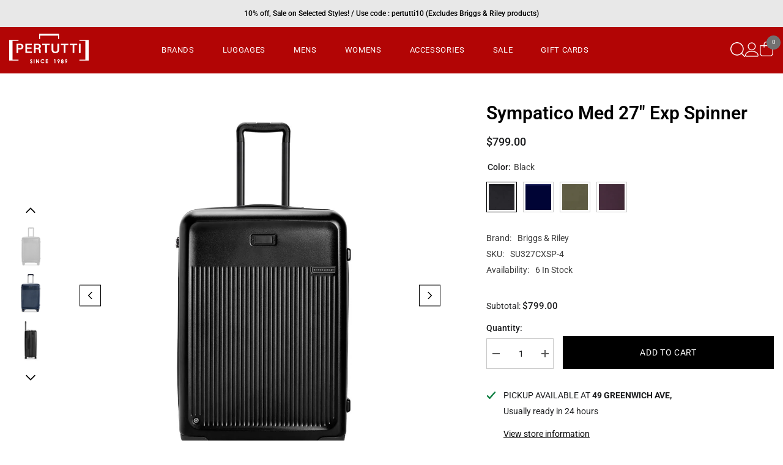

--- FILE ---
content_type: text/html; charset=utf-8
request_url: https://www.pertutti.com/products/med-27-exp-spinner?variant=45388652249333&section_id=template--16771875963125__main
body_size: 6362
content:
<div id="shopify-section-template--16771875963125__main" class="shopify-section"><link href="//www.pertutti.com/cdn/shop/t/9/assets/component-product.css?v=37595608579944501991687971034" rel="stylesheet" type="text/css" media="all" />
<link href="//www.pertutti.com/cdn/shop/t/9/assets/component-review.css?v=100129706126506303331687971034" rel="stylesheet" type="text/css" media="all" />
<link href="//www.pertutti.com/cdn/shop/t/9/assets/component-price.css?v=139205013722916111901687971034" rel="stylesheet" type="text/css" media="all" />
<link href="//www.pertutti.com/cdn/shop/t/9/assets/component-badge.css?v=20633729062276667811687971032" rel="stylesheet" type="text/css" media="all" />
<link href="//www.pertutti.com/cdn/shop/t/9/assets/component-rte.css?v=74468535300400368301687971034" rel="stylesheet" type="text/css" media="all" />
<link href="//www.pertutti.com/cdn/shop/t/9/assets/component-share.css?v=44588194783764334011687971034" rel="stylesheet" type="text/css" media="all" />
<link href="//www.pertutti.com/cdn/shop/t/9/assets/component-tab.css?v=57604492746316682781687971034" rel="stylesheet" type="text/css" media="all" />
<link href="//www.pertutti.com/cdn/shop/t/9/assets/component-product-form.css?v=140087122189431595481687971034" rel="stylesheet" type="text/css" media="all" />
<link href="//www.pertutti.com/cdn/shop/t/9/assets/component-grid.css?v=14116691739327510611687971033" rel="stylesheet" type="text/css" media="all" />




    <style type="text/css">
    #ProductSection-template--16771875963125__main .productView-thumbnail .productView-thumbnail-link:after{
        padding-bottom: 101%;
    }

    #ProductSection-template--16771875963125__main .cursor-wrapper .counter {
        color: #191919;
    }

    #ProductSection-template--16771875963125__main .cursor-wrapper .counter #count-image:before {
        background-color: #191919;
    }

    #ProductSection-template--16771875963125__main .custom-cursor__inner .arrow:before,
    #ProductSection-template--16771875963125__main .custom-cursor__inner .arrow:after {
        background-color: #000000;
    }

    #ProductSection-template--16771875963125__main .tabs-contents .toggleLink,
    #ProductSection-template--16771875963125__main .tabs .tab .tab-title {
        font-size: 18px;
        font-weight: 600;
        text-transform: none;
        padding-top: 15px;
        padding-bottom: 15px;
    }

    

    

    @media (max-width: 550px) {
        #ProductSection-template--16771875963125__main .tabs-contents .toggleLink,
        #ProductSection-template--16771875963125__main .tabs .tab .tab-title {
            font-size: 16px;
        }
    }

    @media (max-width: 767px) {
        #ProductSection-template--16771875963125__main {
            padding-top: 30px;
            padding-bottom: 30px;
        }
    }

    @media (min-width: 1025px) {
        
    }

    @media (min-width: 768px) and (max-width: 1199px) {
        #ProductSection-template--16771875963125__main {
            padding-top: 50px;
            padding-bottom: 50px;
        }
    }

    @media (min-width: 1200px) {
        #ProductSection-template--16771875963125__main {
            padding-top: 50px;
            padding-bottom: 50px;
        }
    }
</style>
<script>
    window.product_inven_array_8593652777205 = {
        
            '45388652249333': '6',
        
            '45388652282101': '5',
        
            '45388652314869': '1',
        
            '46534289490165': '2',
        
    };

    window.selling_array_8593652777205 = {
        
            '45388652249333': 'deny',
        
            '45388652282101': 'deny',
        
            '45388652314869': 'deny',
        
            '46534289490165': 'deny',
        
    };

    window.subtotal = {
        show: true,
        style: 1,
        text: `Add To Cart - [value]`
    };
  
    window.variant_image_group = 'false';
  
</script><div class="product-details product-default" data-section-id="template--16771875963125__main" data-section-type="product" id="ProductSection-template--16771875963125__main" data-has-combo="false" data-image-opo>
    
    <div class="container productView-container">
        <div class="productView halo-productView layout-1 positionMainImage--left" data-product-handle="med-27-exp-spinner"><div class="productView-top">
                    <div class="halo-productView-left productView-images clearfix" data-image-gallery><div class="cursor-wrapper handleMouseLeave">
                                <div class="custom-cursor custom-cursor__outer">
                                    <div class="custom-cursor custom-cursor__inner">
                                        <span class="arrow arrow-bar fadeIn"></span>
                                    </div>
                                </div>
                            </div><div class="productView-images-wrapper" data-video-popup>
                            <div class="productView-image-wrapper">
<div class="productView-nav style-1 image-fit-contain" 
                                    data-image-gallery-main
                                    data-arrows-desk="true"
                                    data-arrows-mobi="true"
                                    data-counter-mobi="true"
                                    data-media-count="8"
                                ><div class="productView-image productView-image-portrait fit-contain" data-index="1">
                                                    <div class="productView-img-container product-single__media" data-media-id="33986661253365"
                                                        
                                                            
                                                                
                                                                    
                                                                        style="padding-bottom: 101%;"
                                                                    
                                                                
                                                            
                                                        
                                                    >
                                                        <div 
                                                            class="media" 
                                                             
                                                            
                                                        >
                                                            <img id="product-featured-image-33986661253365"
                                                                srcset="//www.pertutti.com/cdn/shop/files/SU327CXSP-4_Angle.jpg?v=1753916696"
                                                                src="//www.pertutti.com/cdn/shop/files/SU327CXSP-4_Angle.jpg?v=1753916696"
                                                                alt=""
                                                                sizes="auto"
                                                                data-sizes="auto"
                                                                data-main-image
                                                                data-index="1"
                                                                data-cursor-image
                                                                
                                                            /></div>
                                                    </div>
                                                </div><div class="productView-image productView-image-portrait fit-contain" data-index="2">
                                                    <div class="productView-img-container product-single__media" data-media-id="33986659713269"
                                                        
                                                            
                                                                
                                                                    
                                                                        style="padding-bottom: 101%;"
                                                                    
                                                                
                                                            
                                                        
                                                    >
                                                        <div 
                                                            class="media" 
                                                             
                                                            
                                                        >
                                                            <img id="product-featured-image-33986659713269"
                                                                data-srcset="//www.pertutti.com/cdn/shop/files/SU327CXSP-4_Interior.1.jpg?v=1753916707"
                                                                
                                                                alt=""
                                                                sizes="auto"
                                                                data-sizes="auto"
                                                                data-main-image
                                                                data-index="2"
                                                                data-cursor-image
                                                                class="lazyload" loading="lazy"
                                                            /><span class="data-lazy-loading"></span></div>
                                                    </div>
                                                </div><div class="productView-image productView-image-portrait fit-contain" data-index="3">
                                                    <div class="productView-img-container product-single__media" data-media-id="33986659123445"
                                                        
                                                            
                                                                
                                                                    
                                                                        style="padding-bottom: 101%;"
                                                                    
                                                                
                                                            
                                                        
                                                    >
                                                        <div 
                                                            class="media" 
                                                             
                                                            
                                                        >
                                                            <img id="product-featured-image-33986659123445"
                                                                data-srcset="//www.pertutti.com/cdn/shop/files/SU327CXSP-7_Front.jpg?v=1753916707"
                                                                
                                                                alt=""
                                                                sizes="auto"
                                                                data-sizes="auto"
                                                                data-main-image
                                                                data-index="3"
                                                                data-cursor-image
                                                                class="lazyload" loading="lazy"
                                                            /><span class="data-lazy-loading"></span></div>
                                                    </div>
                                                </div><div class="productView-image productView-image-portrait fit-contain" data-index="4">
                                                    <div class="productView-img-container product-single__media" data-media-id="33986656796917"
                                                        
                                                            
                                                                
                                                                    
                                                                        style="padding-bottom: 101%;"
                                                                    
                                                                
                                                            
                                                        
                                                    >
                                                        <div 
                                                            class="media" 
                                                             
                                                            
                                                        >
                                                            <img id="product-featured-image-33986656796917"
                                                                data-srcset="//www.pertutti.com/cdn/shop/files/SU327CXSP-4_Front.jpg?v=1753916707"
                                                                
                                                                alt=""
                                                                sizes="auto"
                                                                data-sizes="auto"
                                                                data-main-image
                                                                data-index="4"
                                                                data-cursor-image
                                                                class="lazyload" loading="lazy"
                                                            /><span class="data-lazy-loading"></span></div>
                                                    </div>
                                                </div><div class="productView-image productView-image-portrait fit-contain" data-index="5">
                                                    <div class="productView-img-container product-single__media" data-media-id="33986658042101"
                                                        
                                                            
                                                                
                                                                    
                                                                        style="padding-bottom: 101%;"
                                                                    
                                                                
                                                            
                                                        
                                                    >
                                                        <div 
                                                            class="media" 
                                                             
                                                            
                                                        >
                                                            <img id="product-featured-image-33986658042101"
                                                                data-srcset="//www.pertutti.com/cdn/shop/files/SU327CXSP-5_Front.jpg?v=1753916707"
                                                                
                                                                alt=""
                                                                sizes="auto"
                                                                data-sizes="auto"
                                                                data-main-image
                                                                data-index="5"
                                                                data-cursor-image
                                                                class="lazyload" loading="lazy"
                                                            /><span class="data-lazy-loading"></span></div>
                                                    </div>
                                                </div><div class="productView-image productView-image-portrait fit-contain" data-index="6">
                                                    <div class="productView-img-container product-single__media" data-media-id="33986660368629"
                                                        
                                                            
                                                                
                                                                    
                                                                        style="padding-bottom: 101%;"
                                                                    
                                                                
                                                            
                                                        
                                                    >
                                                        <div 
                                                            class="media" 
                                                             
                                                            
                                                        >
                                                            <img id="product-featured-image-33986660368629"
                                                                data-srcset="//www.pertutti.com/cdn/shop/files/SU327CXSP-4_Side.gif?v=1753916696"
                                                                
                                                                alt=""
                                                                sizes="auto"
                                                                data-sizes="auto"
                                                                data-main-image
                                                                data-index="6"
                                                                data-cursor-image
                                                                class="lazyload" loading="lazy"
                                                            /><span class="data-lazy-loading"></span></div>
                                                    </div>
                                                </div><div class="productView-image productView-image-portrait fit-contain" data-index="7">
                                                    <div class="productView-img-container product-single__media" data-media-id="33986662301941"
                                                        
                                                            
                                                                
                                                                    
                                                                        style="padding-bottom: 101%;"
                                                                    
                                                                
                                                            
                                                        
                                                    >
                                                        <div 
                                                            class="media" 
                                                             
                                                            
                                                        >
                                                            <img id="product-featured-image-33986662301941"
                                                                data-srcset="//www.pertutti.com/cdn/shop/files/SU327CXSP-4_Side_1.jpg?v=1716148877"
                                                                
                                                                alt=""
                                                                sizes="auto"
                                                                data-sizes="auto"
                                                                data-main-image
                                                                data-index="7"
                                                                data-cursor-image
                                                                class="lazyload" loading="lazy"
                                                            /><span class="data-lazy-loading"></span></div>
                                                    </div>
                                                </div><div class="productView-image productView-image-portrait fit-contain" data-index="8">
                                                    <div class="productView-img-container product-single__media" data-media-id="36621698826485"
                                                        
                                                            
                                                                
                                                                    
                                                                        style="padding-bottom: 101%;"
                                                                    
                                                                
                                                            
                                                        
                                                    >
                                                        <div 
                                                            class="media" 
                                                             
                                                            
                                                        >
                                                            <img id="product-featured-image-36621698826485"
                                                                data-srcset="//www.pertutti.com/cdn/shop/files/SU327CXSP-64_Front.jpg?v=1743924159"
                                                                
                                                                alt=""
                                                                sizes="auto"
                                                                data-sizes="auto"
                                                                data-main-image
                                                                data-index="8"
                                                                data-cursor-image
                                                                class="lazyload" loading="lazy"
                                                            /><span class="data-lazy-loading"></span></div>
                                                    </div>
                                                </div></div><div class="productView-videoPopup"></div></div><div class="productView-thumbnail-wrapper">
                                    <div class="productView-for clearfix" data-max-thumbnail-to-show="4"><div class="productView-thumbnail" data-media-id="template--16771875963125__main-33986661253365">
                                                        <div class="productView-thumbnail-link" data-image="//www.pertutti.com/cdn/shop/files/SU327CXSP-4_Angle_large.jpg?v=1753916696">
                                                            <img srcset="//www.pertutti.com/cdn/shop/files/SU327CXSP-4_Angle_compact.jpg?v=1753916696" src="//www.pertutti.com/cdn/shop/files/SU327CXSP-4_Angle_compact.jpg?v=1753916696" alt="Sympatico Med 27&quot; exp spinner"  /></div>
                                                    </div><div class="productView-thumbnail" data-media-id="template--16771875963125__main-33986659713269">
                                                        <div class="productView-thumbnail-link" data-image="//www.pertutti.com/cdn/shop/files/SU327CXSP-4_Interior.1_large.jpg?v=1753916707">
                                                            <img srcset="//www.pertutti.com/cdn/shop/files/SU327CXSP-4_Interior.1_compact.jpg?v=1753916707" src="//www.pertutti.com/cdn/shop/files/SU327CXSP-4_Interior.1_compact.jpg?v=1753916707" alt="Sympatico Med 27&quot; exp spinner"  /></div>
                                                    </div><div class="productView-thumbnail" data-media-id="template--16771875963125__main-33986659123445">
                                                        <div class="productView-thumbnail-link" data-image="//www.pertutti.com/cdn/shop/files/SU327CXSP-7_Front_large.jpg?v=1753916707">
                                                            <img srcset="//www.pertutti.com/cdn/shop/files/SU327CXSP-7_Front_compact.jpg?v=1753916707" src="//www.pertutti.com/cdn/shop/files/SU327CXSP-7_Front_compact.jpg?v=1753916707" alt="Sympatico Med 27&quot; exp spinner"  /></div>
                                                    </div><div class="productView-thumbnail" data-media-id="template--16771875963125__main-33986656796917">
                                                        <div class="productView-thumbnail-link" data-image="//www.pertutti.com/cdn/shop/files/SU327CXSP-4_Front_large.jpg?v=1753916707">
                                                            <img srcset="//www.pertutti.com/cdn/shop/files/SU327CXSP-4_Front_compact.jpg?v=1753916707" src="//www.pertutti.com/cdn/shop/files/SU327CXSP-4_Front_compact.jpg?v=1753916707" alt="Sympatico Med 27&quot; exp spinner"  /></div>
                                                    </div><div class="productView-thumbnail" data-media-id="template--16771875963125__main-33986658042101">
                                                        <div class="productView-thumbnail-link" data-image="//www.pertutti.com/cdn/shop/files/SU327CXSP-5_Front_large.jpg?v=1753916707">
                                                            <img data-srcset="//www.pertutti.com/cdn/shop/files/SU327CXSP-5_Front_compact.jpg?v=1753916707"  alt="Sympatico Med 27&quot; exp spinner" class="lazyload" loading="lazy" /><span class="data-lazy-loading"></span></div>
                                                    </div><div class="productView-thumbnail" data-media-id="template--16771875963125__main-33986660368629">
                                                        <div class="productView-thumbnail-link" data-image="//www.pertutti.com/cdn/shop/files/SU327CXSP-4_Side_large.gif?v=1753916696">
                                                            <img data-srcset="//www.pertutti.com/cdn/shop/files/SU327CXSP-4_Side_compact.gif?v=1753916696"  alt="Sympatico Med 27&quot; exp spinner" class="lazyload" loading="lazy" /><span class="data-lazy-loading"></span></div>
                                                    </div><div class="productView-thumbnail" data-media-id="template--16771875963125__main-33986662301941">
                                                        <div class="productView-thumbnail-link" data-image="//www.pertutti.com/cdn/shop/files/SU327CXSP-4_Side_1_large.jpg?v=1716148877">
                                                            <img data-srcset="//www.pertutti.com/cdn/shop/files/SU327CXSP-4_Side_1_compact.jpg?v=1716148877"  alt="Sympatico Med 27&quot; exp spinner" class="lazyload" loading="lazy" /><span class="data-lazy-loading"></span></div>
                                                    </div><div class="productView-thumbnail" data-media-id="template--16771875963125__main-36621698826485">
                                                        <div class="productView-thumbnail-link" data-image="//www.pertutti.com/cdn/shop/files/SU327CXSP-64_Front_large.jpg?v=1743924159">
                                                            <img data-srcset="//www.pertutti.com/cdn/shop/files/SU327CXSP-64_Front_compact.jpg?v=1743924159"  alt="Sympatico Med 27&quot; exp spinner" class="lazyload" loading="lazy" /><span class="data-lazy-loading"></span></div>
                                                    </div></div>
                                </div></div>
                    </div>
                    <div class="halo-productView-right productView-details clearfix">
                        <div class="productView-product clearfix"><div class="productView-moreItem"
                                            style="--spacing-top: 0px;
                                            --spacing-bottom: 10px"
                                        >
                                            <h1 class="productView-title" 
        style="--color-title: #000000;
        --fontsize-text: 30px;
        --fontsize-mb-text: 18px;"
    >
        <span>
            Sympatico Med 27&quot; exp spinner
        </span>
    </h1>
                                        </div>
                                        <div class="productView-moreItem"
                                            style="--spacing-top: 10px;
                                            --spacing-bottom: 17px;
                                            --fontsize-text: 18px"
                                        >
                                            
                                                <div class="productView-price no-js-hidden clearfix" id="product-price-8593652777205"><div class="price price--medium">
    <dl><div class="price__regular"><dd class="price__last"><span class="price-item price-item--regular">$799.00</span></dd>
        </div>
        <div class="price__sale"><dd class="price__compare"><s class="price-item price-item--regular"></s></dd><dd class="price__last"><span class="price-item price-item--sale">$799.00</span></dd></div>
        <small class="unit-price caption hidden">
            <dt class="visually-hidden">Unit price</dt>
            <dd class="price__last"><span></span><span aria-hidden="true">/</span><span class="visually-hidden">&nbsp;per&nbsp;</span><span></span></dd>
        </small>
    </dl>
</div>
</div>
                                            
                                        </div>
                                            <div class="productView-moreItem"
                                                style="--spacing-top: 0px;
                                                --spacing-bottom: 20px"
                                            >
                                                <div class="productView-options" style="--color-border: #e6e6e6"><div class="productView-variants halo-productOptions" id="product-option-8593652777205"  data-type="button"><variant-radios class="no-js-hidden product-option has-default" data-product="8593652777205" data-section="template--16771875963125__main" data-url="/products/med-27-exp-spinner"><fieldset class="js product-form__input product-form__swatch clearfix" data-product-attribute="set-rectangle" data-option-index="0">
                            <legend class="form__label">
                                Color:
                                <span data-header-option>
                                    Black
                                </span>
                            </legend><input class="product-form__radio" type="radio" id="option-8593652777205-Color-0"
                                        name="Color"
                                        value="Black"
                                        checked
                                        
                                        data-variant-id="45388652249333"
                                    ><label class="product-form__label available" name="Color" for="option-8593652777205-Color-0" data-variant-id="45388652249333">
                                            <span class="pattern" 
                                                style="
                                                        background-color: black;
                                                        background-image: url(//www.pertutti.com/cdn/shop/files/black.png?v=18089273595064474168)
                                                        ">
                                            </span>
                                            
                                        </label><input class="product-form__radio" type="radio" id="option-8593652777205-Color-1"
                                        name="Color"
                                        value="Navy"
                                        
                                        
                                        data-variant-id="45388652282101"
                                    ><label class="product-form__label available" name="Color" for="option-8593652777205-Color-1" data-variant-id="45388652282101">
                                            <span class="pattern" 
                                                style="
                                                        background-color: navy;
                                                        background-image: url(//www.pertutti.com/cdn/shop/files/navy.png?v=4227405387606566161)
                                                        ">
                                            </span>
                                            
                                        </label><input class="product-form__radio" type="radio" id="option-8593652777205-Color-2"
                                        name="Color"
                                        value="Olive"
                                        
                                        
                                        data-variant-id="45388652314869"
                                    ><label class="product-form__label available" name="Color" for="option-8593652777205-Color-2" data-variant-id="45388652314869">
                                            <span class="pattern" 
                                                style="
                                                        background-color: olive;
                                                        background-image: url(//www.pertutti.com/cdn/shop/files/olive.png?v=13290079744653696916)
                                                        ">
                                            </span>
                                            
                                        </label><input class="product-form__radio" type="radio" id="option-8593652777205-Color-3"
                                        name="Color"
                                        value="Plum"
                                        
                                        
                                        data-variant-id="46534289490165"
                                    ><label class="product-form__label available" name="Color" for="option-8593652777205-Color-3" data-variant-id="46534289490165">
                                            <span class="pattern" 
                                                style="
                                                        background-color: plum;
                                                        background-image: url(//www.pertutti.com/cdn/shop/files/plum.png?v=9716933560705825668)
                                                        ">
                                            </span>
                                            
                                        </label></fieldset><script type="application/json">
                        [{"id":45388652249333,"title":"Black","option1":"Black","option2":null,"option3":null,"sku":"SU327CXSP-4","requires_shipping":true,"taxable":true,"featured_image":{"id":40820141228277,"product_id":8593652777205,"position":4,"created_at":"2024-05-19T15:59:41-04:00","updated_at":"2025-07-30T19:05:07-04:00","alt":null,"width":1080,"height":1080,"src":"\/\/www.pertutti.com\/cdn\/shop\/files\/SU327CXSP-4_Front.jpg?v=1753916707","variant_ids":[45388652249333]},"available":true,"name":"Sympatico Med 27\" exp spinner - Black","public_title":"Black","options":["Black"],"price":79900,"weight":0,"compare_at_price":null,"inventory_management":"shopify","barcode":"789311005033","featured_media":{"alt":null,"id":33986656796917,"position":4,"preview_image":{"aspect_ratio":1.0,"height":1080,"width":1080,"src":"\/\/www.pertutti.com\/cdn\/shop\/files\/SU327CXSP-4_Front.jpg?v=1753916707"}},"requires_selling_plan":false,"selling_plan_allocations":[]},{"id":45388652282101,"title":"Navy","option1":"Navy","option2":null,"option3":null,"sku":"SU327CXSP-5","requires_shipping":true,"taxable":true,"featured_image":{"id":40820141261045,"product_id":8593652777205,"position":5,"created_at":"2024-05-19T15:59:58-04:00","updated_at":"2025-07-30T19:05:07-04:00","alt":null,"width":1080,"height":1080,"src":"\/\/www.pertutti.com\/cdn\/shop\/files\/SU327CXSP-5_Front.jpg?v=1753916707","variant_ids":[45388652282101]},"available":true,"name":"Sympatico Med 27\" exp spinner - Navy","public_title":"Navy","options":["Navy"],"price":79900,"weight":0,"compare_at_price":null,"inventory_management":"shopify","barcode":"789311005040","featured_media":{"alt":null,"id":33986658042101,"position":5,"preview_image":{"aspect_ratio":1.0,"height":1080,"width":1080,"src":"\/\/www.pertutti.com\/cdn\/shop\/files\/SU327CXSP-5_Front.jpg?v=1753916707"}},"requires_selling_plan":false,"selling_plan_allocations":[]},{"id":45388652314869,"title":"Olive","option1":"Olive","option2":null,"option3":null,"sku":"SU327CXSP-7","requires_shipping":true,"taxable":true,"featured_image":{"id":40820141293813,"product_id":8593652777205,"position":3,"created_at":"2024-05-19T16:00:13-04:00","updated_at":"2025-07-30T19:05:07-04:00","alt":null,"width":1080,"height":1080,"src":"\/\/www.pertutti.com\/cdn\/shop\/files\/SU327CXSP-7_Front.jpg?v=1753916707","variant_ids":[45388652314869]},"available":true,"name":"Sympatico Med 27\" exp spinner - Olive","public_title":"Olive","options":["Olive"],"price":79900,"weight":0,"compare_at_price":null,"inventory_management":"shopify","barcode":"789311005057","featured_media":{"alt":null,"id":33986659123445,"position":3,"preview_image":{"aspect_ratio":1.0,"height":1080,"width":1080,"src":"\/\/www.pertutti.com\/cdn\/shop\/files\/SU327CXSP-7_Front.jpg?v=1753916707"}},"requires_selling_plan":false,"selling_plan_allocations":[]},{"id":46534289490165,"title":"Plum","option1":"Plum","option2":null,"option3":null,"sku":"SU327CXSP-64","requires_shipping":true,"taxable":true,"featured_image":{"id":43941444288757,"product_id":8593652777205,"position":8,"created_at":"2025-04-06T03:22:38-04:00","updated_at":"2025-04-06T03:22:39-04:00","alt":null,"width":720,"height":720,"src":"\/\/www.pertutti.com\/cdn\/shop\/files\/SU327CXSP-64_Front.jpg?v=1743924159","variant_ids":[46534289490165]},"available":true,"name":"Sympatico Med 27\" exp spinner - Plum","public_title":"Plum","options":["Plum"],"price":79900,"weight":0,"compare_at_price":null,"inventory_management":"shopify","barcode":"","featured_media":{"alt":null,"id":36621698826485,"position":8,"preview_image":{"aspect_ratio":1.0,"height":720,"width":720,"src":"\/\/www.pertutti.com\/cdn\/shop\/files\/SU327CXSP-64_Front.jpg?v=1743924159"}},"requires_selling_plan":false,"selling_plan_allocations":[]}]
                    </script>
                </variant-radios></div>
        <noscript>
            <div class="product-form__input">
                <label class="form__label" for="Variants-template--16771875963125__main">
                    Product variants
                </label>
                <div class="select">
                <select name="id" id="Variants-template--16771875963125__main" class="select__select" form="product-form"><option
                            selected="selected"
                            
                            value="45388652249333"
                        >
                            Black

                            - $799.00
                        </option><option
                            
                            
                            value="45388652282101"
                        >
                            Navy

                            - $799.00
                        </option><option
                            
                            
                            value="45388652314869"
                        >
                            Olive

                            - $799.00
                        </option><option
                            
                            
                            value="46534289490165"
                        >
                            Plum

                            - $799.00
                        </option></select>
            </div>
          </div>
        </noscript></div>
                                            </div>
                                        
<div class="productView-moreItem"
                                                style="--spacing-top: 0px;
                                                --spacing-bottom: 0px"
                                            >
                                                <div class="productView-info" style="--color-border: #e8e8e8"><div class="productView-info-item">
            <span class="productView-info-name">
                Brand:
            </span>
            <span class="productView-info-value"><a href="/collections/vendors?q=Briggs%20%26%20Riley" title="Briggs &amp; Riley">Briggs & Riley</a></span>
        </div><div class="productView-info-item" data-sku >
            <span class="productView-info-name">
                SKU:
            </span>
            <span class="productView-info-value">SU327CXSP-4</span>
        </div><div class="productView-info-item" data-inventory data-stock-level="show">
            <span class="productView-info-name">
                Availability:
            </span>
            <span class="productView-info-value">
                6 
                        In Stock
            </span>
        </div></div>
                                            </div>


                                            <div class="productView-moreItem"
                                                style="--spacing-top: 0px;
                                                --spacing-bottom: 22px"
                                            >
                                                <div class="productView-perks"></div>
                                            </div>
                                        

                                            <div class="productView-moreItem"
                                                style="--spacing-top: 0px;
                                                --spacing-bottom: 15px"
                                            >
                                                <div class="productView-buttons"><form method="post" action="/cart/add" id="product-form-installment-8593652777205" accept-charset="UTF-8" class="installment caption-large" enctype="multipart/form-data"><input type="hidden" name="form_type" value="product" /><input type="hidden" name="utf8" value="✓" /><input type="hidden" name="id" value="45388652249333">
        
<input type="hidden" name="product-id" value="8593652777205" /><input type="hidden" name="section-id" value="template--16771875963125__main" /></form><product-form class="productView-form product-form"><form method="post" action="/cart/add" id="product-form-8593652777205" accept-charset="UTF-8" class="form" enctype="multipart/form-data" novalidate="novalidate" data-type="add-to-cart-form"><input type="hidden" name="form_type" value="product" /><input type="hidden" name="utf8" value="✓" /><div class="productView-group"><div class="productView-subtotal">
                            <span class="text">Subtotal: </span>
                            <span class="money-subtotal">$799.00</span>
                        </div><div class="pvGroup-row"><quantity-input class="productView-quantity quantity__group quantity__group--1 quantity__style--1 clearfix">
	    <label class="form-label quantity__label" for="quantity-8593652777205">
	        Quantity:
	    </label>
	    <div class="quantity__container">
		    <button type="button" name="minus" class="minus btn-quantity">
		    	<span class="visually-hidden">Decrease quantity for Sympatico Med 27&amp;quot; exp spinner</span>
		    </button>
		    <input class="form-input quantity__input" type="number" name="quantity" min="1" value="1" inputmode="numeric" pattern="[0-9]*" id="quantity-8593652777205" data-product="8593652777205" data-price="79900">
		    <button type="button" name="plus" class="plus btn-quantity">
		    	<span class="visually-hidden">Increase quantity for Sympatico Med 27&amp;quot; exp spinner</span>
		    </button>
	    </div>
	</quantity-input>
<div class="productView-groupTop">
                        <div class="productView-action productView-action-2"
                            style="--atc-color: #ffffff;
                                   --atc-bg-color: #000000;
                                   --atc-border-color: #000000;
                                   --atc-color-hover: #232323;
                                   --atc-bg-color-hover: #ffffff;
                                   --atc-border-color-hover: #232323"
                        >
                            <input type="hidden" name="id" value="45388652249333">
                            <div class="product-form__buttons"><button
                                            type="submit"
                                            name="add"
                                            data-btn-addToCart
                                            data-available="false"
                                            class="product-form__submit button button--primary an-none button-text-change"
                                            id="product-add-to-cart">Add to cart
</button></div>
                        </div></div>
                </div></div><input type="hidden" name="product-id" value="8593652777205" /><input type="hidden" name="section-id" value="template--16771875963125__main" /></form></product-form><div class="productView-notifyMe halo-notifyMe" style="display: none;">
            <form class="notifyMe-form" method="post" action="">
    <input type="hidden" name="halo-notify-product-site" value="pertuttistore"/>
    <input type="hidden" name="halo-notify-product-site-url" value="https://www.pertutti.com"/>
    <input type="hidden" name="halo-notify-product-title" value="Sympatico Med 27" exp spinner" />
    <input type="hidden" name="halo-notify-product-link" value="https://www.pertutti.com/products/med-27-exp-spinner"/>
    <input type="hidden" name="halo-notify-product-variant" value="Black"/>
    <div class="form-field">
        <label class="form-label" for="halo-notify-email8593652777205">Leave your email and we will notify as soon as the product / variant is back in stock</label>
        <input class="form-input form-input-placeholder" type="email" name="email" required id="halo-notify-email8593652777205" placeholder="Insert your email">
        <button type="button" class="button button-1" id="halo-btn-notify8593652777205" data-form-notify>Subscribe</button>
    </div>
</form>
<div class="notifyMe-text"></div>
        </div></div>
                                            </div>
                                        
<div class="productView-moreItem"
                                            style="--spacing-top: 15px;
                                            --spacing-bottom: 27px"
                                        ><div class="productView-pickUp">
    <link href="//www.pertutti.com/cdn/shop/t/9/assets/component-pickup-availability.css?v=137979704718754141591687971034" rel="stylesheet" type="text/css" media="all" /><pickup-availability class="product__pickup-availabilities no-js-hidden"
         available
        data-base-url="https://www.pertutti.com/"
        data-variant-id="45388652249333"
        data-has-only-default-variant="false"
    >
        <template>
            <pickup-availability-preview class="pickup-availability-preview">
                <svg fill="none" aria-hidden="true" focusable="false" role="presentation" class="icon icon-unavailable" fill="none" viewBox="0 0 20 20"><path d="M13.94 3.94L10 7.878l-3.94-3.94A1.499 1.499 0 103.94 6.06L7.88 10l-3.94 3.94a1.499 1.499 0 102.12 2.12L10 12.12l3.94 3.94a1.497 1.497 0 002.12 0 1.499 1.499 0 000-2.12L12.122 10l3.94-3.94a1.499 1.499 0 10-2.121-2.12z"/></svg>

                <div class="pickup-availability-info">
                    <p class="caption-large">
                        Couldn&#39;t load pickup availability
                    </p>
                    <button class="pickup-availability-button button button--primary">
                        Refresh
                    </button>
                </div>
            </pickup-availability-preview>
        </template>
    </pickup-availability>
</div>
<script src="//www.pertutti.com/cdn/shop/t/9/assets/pickup-availability.js?v=47691853550435826281687971035" defer="defer"></script>
</div><product-tab class="productView-tab layout-vertical" data-vertical="false" data-vertical-mobile="false"><div class="tabs-contents tabs-contents-vertical clearfix halo-text-format"><div class="tab-content" id="tab-description">
					<div class="toggle-title">
		                <a class="toggleLink show-mobile" data-collapsible href="#tab-description-mobile">
		                    <span class="text">
		                        Description
		                    </span>
		                    	
		                    	<span class="icon-plus">&nbsp;</span>
		                    
		                </a>
		            </div>
		            <div class="toggle-content show-mobile" id="tab-description-mobile" product-description-tab data-product-description-8593652777205><p><span>The Medium Expandable Spinner is ideal for a 4-7 day trip, giving you all the security, durability, and peace of mind that you need when traveling to your next destination with its integrated TSA-friendly locking system. CX® technology gives you 20% more packing space, then allows you to compress it back to original size.</span></p>
<p><strong>INTERIOR FEATURES</strong></p>
<ul>
<li>World's only one-touch CX™ expansion increases packing capacity by 25% when you need more space. Simply press CX™ buttons and pull up sides to expand. Once ready, zip closed and push down to compress.</li>
<li>Adjustable garment compression panels with speed buckles keep clothing flat, minimizing wrinkling, and prevent contents from shifting in transit.</li>
<li>Large zip-around pocket and two smaller mesh pockets for optimal organization.</li>
<li>Smooth, soft-touch interior is made from recycled materials.</li>
</ul>
<p><strong>EXTERIOR FEATURES</strong></p>
<ul>
<li>Aircraft-grade aluminum telescoping handle with multiple stop heights.</li>
<li>Solid, high-density wheels offer superb smooth rolling. Encased in impact resistant material to increase protection, which ensures durability for countless miles.</li>
<li>Ergonomic top and side carry handles for comfortable carrying.</li>
<li>Make your bag truly yours with a prominent personalized leather monogram nameplate.</li>
<li>Built-in TSA-friendly combination lock secures contents, letting agents safely access your bag. For more information, visit:<span> </span><a href="https://www.travelsentry.org/" data-mce-href="https://www.travelsentry.org/" target="_blank">www.travelsentry.org </a>
</li>
<li>Remarkably durable and sustainable, our hardshell is made from high-strength recycled polycarbonate.</li>
<li>Reliable, smooth zipper performance with self-repairing YKK® zippers.</li>
<li>70/30 top lid opening allows bag to be packed like a traditional suitcase on a luggage rack.</li>
<li>Briggs &amp; Riley fabric bag with drawstring included: protects suitcase when in storage.</li>
</ul>

<!----></div></div><div class="tab-content" id="tab-specification">
					<div class="toggle-title">
		                <a class="toggleLink" data-collapsible href="#tab-specification-mobile">
		                    <span class="text">
		                        Specification
		                    </span>
		                    	
		                    	<span class="icon-plus">&nbsp;</span>
		                    
		                </a>
		            </div>
		            <div class="toggle-content" id="tab-specification-mobile"><p><strong>EXTERIOR DIMENSIONS</strong></p>
<p>(includes wheels and handles)</p>
<ul>
<li>27 x 18.5 x 11.5-13.75 in / 68.6 x 47 x 29.2-34.9 cm</li>
</ul>
<p><strong>INTERIOR DIMENSIONS</strong></p>
<ul>
<li>25 x 18.5 x 11.5 in / 63.5 x 47 x 29.2 cm</li>
</ul>
<p><strong>CAPACITY</strong></p>
<ul>
<li>5319 - 6359 cu in / 87 - 104 liters</li>
</ul>
<p><strong>WEIGHT</strong></p>
<ul>
<li>11.9 lbs / 5.4 kg</li>
</ul>
<p><strong>MATERIAL</strong></p>
<ul>
<li>Recycled PC/Recycled Polyester</li>
</ul></div></div></div>
</product-tab>
<script src="//www.pertutti.com/cdn/shop/t/9/assets/tabs.js?v=157024700929789936411687971036" defer="defer"></script>
<script src="//www.pertutti.com/cdn/shop/t/9/assets/halo-faqs.js?v=148898715340272759011687971035" defer="defer"></script>
</div>
                    </div>
                </div>
</div>
    </div>
    
        

    
    <div class="productView-bottom">
        <div class="container"></div>
    </div>
</div><script src="//www.pertutti.com/cdn/shop/t/9/assets/variants.js?v=68744850912075935301687971036" defer="defer"></script><script src="//www.pertutti.com/cdn/shop/t/9/assets/gsap.js?v=90990608580501832801687971035" defer="defer"></script><script type="application/ld+json">
    {
        "@context": "http://schema.org/",
        "@type": "Product",
        "name": "Sympatico Med 27&quot; exp spinner",
        "url": "https://www.pertutti.com/products/med-27-exp-spinner","sku": "SU327CXSP-4","gtin12": 789311005033,"productID": "8593652777205",
        "brand": {
            "@type": "Brand",
            "name": "Briggs &amp; Riley"
        },
        "description": "The Medium Expandable Spinner is ideal for a 4-7 day trip, giving you all the security, durability, and peace of mind that you need when traveling to your next destination with its integrated TSA-friendly locking system. CX® technology gives you 20% more packing space, then allows you to compress it back to original size.INTERIOR FEATURESWorld&#39;s only one-touch CX™ expansion increases packing capacity by 25% when you need more space. Simply press CX™ buttons and pull up sides to expand. Once ready, zip closed and push down to compress.Adjustable garment compression panels with speed buckles keep clothing flat, minimizing wrinkling, and prevent contents from shifting in transit.Large zip-around pocket and two smaller mesh pockets for optimal organization.Smooth, soft-touch interior is made from recycled materials.EXTERIOR FEATURESAircraft-grade aluminum telescoping handle with multiple stop heights.Solid, high-density wheels offer superb smooth rolling. Encased in impact resistant material to increase protection, which ensures durability for countless miles.Ergonomic top and side carry handles for comfortable carrying.Make your bag truly yours with a prominent personalized leather monogram nameplate.Built-in TSA-friendly combination lock secures contents, letting agents safely access your bag. For more information, visit: www.travelsentry.org Remarkably durable and sustainable, our hardshell is made from high-strength recycled polycarbonate.Reliable, smooth zipper performance with self-repairing YKK® zippers.70/30 top lid opening allows bag to be packed like a traditional suitcase on a luggage rack.Briggs &amp;amp; Riley fabric bag with drawstring included: protects suitcase when in storage.",
        "image": "https://www.pertutti.com/cdn/shop/files/SU327CXSP-4_Angle_grande.jpg?v=1753916696","offers": [
            {
                "@type": "Offer",
                "priceCurrency": "USD",
                "price": "799.00",
                "itemCondition": "http://schema.org/NewCondition",
                "availability": "http://schema.org/InStock",
                "url": "https://www.pertutti.com/products/med-27-exp-spinner?variant=45388652249333",
                    "image": "https://www.pertutti.com/cdn/shop/files/SU327CXSP-4_Front_1080x.jpg?v=1753916707","name": "Sympatico Med 27&quot; exp spinner - Black","gtin12": 789311005033,"sku": "SU327CXSP-4","description": "The Medium Expandable Spinner is ideal for a 4-7 day trip, giving you all the security, durability, and peace of mind that you need when traveling to your next destination with its integrated TSA-friendly locking system. CX® technology gives you 20% more packing space, then allows you to compress it back to original size.INTERIOR FEATURESWorld&#39;s only one-touch CX™ expansion increases packing capacity by 25% when you need more space. Simply press CX™ buttons and pull up sides to expand. Once ready, zip closed and push down to compress.Adjustable garment compression panels with speed buckles keep clothing flat, minimizing wrinkling, and prevent contents from shifting in transit.Large zip-around pocket and two smaller mesh pockets for optimal organization.Smooth, soft-touch interior is made from recycled materials.EXTERIOR FEATURESAircraft-grade aluminum telescoping handle with multiple stop heights.Solid, high-density wheels offer superb smooth rolling. Encased in impact resistant material to increase protection, which ensures durability for countless miles.Ergonomic top and side carry handles for comfortable carrying.Make your bag truly yours with a prominent personalized leather monogram nameplate.Built-in TSA-friendly combination lock secures contents, letting agents safely access your bag. For more information, visit: www.travelsentry.org Remarkably durable and sustainable, our hardshell is made from high-strength recycled polycarbonate.Reliable, smooth zipper performance with self-repairing YKK® zippers.70/30 top lid opening allows bag to be packed like a traditional suitcase on a luggage rack.Briggs &amp;amp; Riley fabric bag with drawstring included: protects suitcase when in storage.","priceValidUntil": "2027-01-22"
            },{
                        "@type": "Offer",
                        "priceCurrency": "USD",
                        "price": "799.00",
                        "itemCondition": "http://schema.org/NewCondition",
                        "availability": "http://schema.org/InStock",
                        "url": "https://www.pertutti.com/products/med-27-exp-spinner?variant=45388652282101","image": "http://www.pertutti.com/cdn/shop/files/SU327CXSP-5_Front_1080x.jpg?v=1753916707","name": "Sympatico Med 27&quot; exp spinner - Navy","gtin12": 789311005040,"sku": "SU327CXSP-5","description": "The Medium Expandable Spinner is ideal for a 4-7 day trip, giving you all the security, durability, and peace of mind that you need when traveling to your next destination with its integrated TSA-friendly locking system. CX® technology gives you 20% more packing space, then allows you to compress it back to original size.INTERIOR FEATURESWorld&#39;s only one-touch CX™ expansion increases packing capacity by 25% when you need more space. Simply press CX™ buttons and pull up sides to expand. Once ready, zip closed and push down to compress.Adjustable garment compression panels with speed buckles keep clothing flat, minimizing wrinkling, and prevent contents from shifting in transit.Large zip-around pocket and two smaller mesh pockets for optimal organization.Smooth, soft-touch interior is made from recycled materials.EXTERIOR FEATURESAircraft-grade aluminum telescoping handle with multiple stop heights.Solid, high-density wheels offer superb smooth rolling. Encased in impact resistant material to increase protection, which ensures durability for countless miles.Ergonomic top and side carry handles for comfortable carrying.Make your bag truly yours with a prominent personalized leather monogram nameplate.Built-in TSA-friendly combination lock secures contents, letting agents safely access your bag. For more information, visit: www.travelsentry.org Remarkably durable and sustainable, our hardshell is made from high-strength recycled polycarbonate.Reliable, smooth zipper performance with self-repairing YKK® zippers.70/30 top lid opening allows bag to be packed like a traditional suitcase on a luggage rack.Briggs &amp;amp; Riley fabric bag with drawstring included: protects suitcase when in storage.","priceValidUntil": "2027-01-22"
                    },{
                        "@type": "Offer",
                        "priceCurrency": "USD",
                        "price": "799.00",
                        "itemCondition": "http://schema.org/NewCondition",
                        "availability": "http://schema.org/InStock",
                        "url": "https://www.pertutti.com/products/med-27-exp-spinner?variant=45388652314869","image": "http://www.pertutti.com/cdn/shop/files/SU327CXSP-7_Front_1080x.jpg?v=1753916707","name": "Sympatico Med 27&quot; exp spinner - Olive","gtin12": 789311005057,"sku": "SU327CXSP-7","description": "The Medium Expandable Spinner is ideal for a 4-7 day trip, giving you all the security, durability, and peace of mind that you need when traveling to your next destination with its integrated TSA-friendly locking system. CX® technology gives you 20% more packing space, then allows you to compress it back to original size.INTERIOR FEATURESWorld&#39;s only one-touch CX™ expansion increases packing capacity by 25% when you need more space. Simply press CX™ buttons and pull up sides to expand. Once ready, zip closed and push down to compress.Adjustable garment compression panels with speed buckles keep clothing flat, minimizing wrinkling, and prevent contents from shifting in transit.Large zip-around pocket and two smaller mesh pockets for optimal organization.Smooth, soft-touch interior is made from recycled materials.EXTERIOR FEATURESAircraft-grade aluminum telescoping handle with multiple stop heights.Solid, high-density wheels offer superb smooth rolling. Encased in impact resistant material to increase protection, which ensures durability for countless miles.Ergonomic top and side carry handles for comfortable carrying.Make your bag truly yours with a prominent personalized leather monogram nameplate.Built-in TSA-friendly combination lock secures contents, letting agents safely access your bag. For more information, visit: www.travelsentry.org Remarkably durable and sustainable, our hardshell is made from high-strength recycled polycarbonate.Reliable, smooth zipper performance with self-repairing YKK® zippers.70/30 top lid opening allows bag to be packed like a traditional suitcase on a luggage rack.Briggs &amp;amp; Riley fabric bag with drawstring included: protects suitcase when in storage.","priceValidUntil": "2027-01-22"
                    },{
                        "@type": "Offer",
                        "priceCurrency": "USD",
                        "price": "799.00",
                        "itemCondition": "http://schema.org/NewCondition",
                        "availability": "http://schema.org/InStock",
                        "url": "https://www.pertutti.com/products/med-27-exp-spinner?variant=46534289490165","image": "http://www.pertutti.com/cdn/shop/files/SU327CXSP-64_Front_720x.jpg?v=1743924159","name": "Sympatico Med 27&quot; exp spinner - Plum","sku": "SU327CXSP-64","description": "The Medium Expandable Spinner is ideal for a 4-7 day trip, giving you all the security, durability, and peace of mind that you need when traveling to your next destination with its integrated TSA-friendly locking system. CX® technology gives you 20% more packing space, then allows you to compress it back to original size.INTERIOR FEATURESWorld&#39;s only one-touch CX™ expansion increases packing capacity by 25% when you need more space. Simply press CX™ buttons and pull up sides to expand. Once ready, zip closed and push down to compress.Adjustable garment compression panels with speed buckles keep clothing flat, minimizing wrinkling, and prevent contents from shifting in transit.Large zip-around pocket and two smaller mesh pockets for optimal organization.Smooth, soft-touch interior is made from recycled materials.EXTERIOR FEATURESAircraft-grade aluminum telescoping handle with multiple stop heights.Solid, high-density wheels offer superb smooth rolling. Encased in impact resistant material to increase protection, which ensures durability for countless miles.Ergonomic top and side carry handles for comfortable carrying.Make your bag truly yours with a prominent personalized leather monogram nameplate.Built-in TSA-friendly combination lock secures contents, letting agents safely access your bag. For more information, visit: www.travelsentry.org Remarkably durable and sustainable, our hardshell is made from high-strength recycled polycarbonate.Reliable, smooth zipper performance with self-repairing YKK® zippers.70/30 top lid opening allows bag to be packed like a traditional suitcase on a luggage rack.Briggs &amp;amp; Riley fabric bag with drawstring included: protects suitcase when in storage.","priceValidUntil": "2027-01-22"
                    }]}
    </script>
    <script type="application/ld+json">
    {
        "@context": "http://schema.org/",
        "@type": "BreadcrumbList",
        "itemListElement": [{
            "@type": "ListItem",
            "position": 1,
            "name": "Home",
            "item": "https://www.pertutti.com"
        },{
                "@type": "ListItem",
                "position": 2,
                "name": "Sympatico Med 27" exp spinner",
                "item": "https://www.pertutti.com/products/med-27-exp-spinner"
            }]
    }
    </script>


</div>